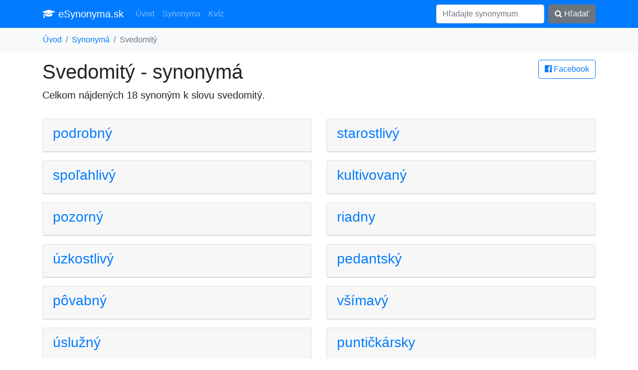

--- FILE ---
content_type: text/html; charset=UTF-8
request_url: https://esynonyma.sk/synonymum-svedomity-559
body_size: 2432
content:
<!DOCTYPE HTML PUBLIC "-//W3C//DTD HTML 4.01 Transitional//EN" "http://www.w3.org/TR/html4/loose.dtd">
<html lang="sk">
<head>
	<title>Synonymá k slovu svedomitý</title>
	<meta charset="utf-8">
	<meta name="language" content="sk">
	<meta name="viewport" content="width=device-width, initial-scale=1">
	<meta http-equiv="X-UA-Compatible" content="IE=edge" />
	<link rel="stylesheet" href="/vendor/bootstrap.min.css" media="screen">
	<meta name="robots" content="index,follow,noarchive">
	<meta name="description" content="Synonymá k slovu svedomitý - celkem 18 synoným">
	<meta name="keywords" content="synonymá svedomitý, synonymum svedomitý, synonyma k slovu svedomitý, podobná slovo ako svedomitý">
	<meta property="og:url"           content="https://esynonyma.sk/synonymum-svedomity-559">
	<meta property="og:type"          content="website">
	<meta property="og:title"         content="Synonymá k slovu svedomitý">
	<meta property="og:description"   content="Synonymá k slovu svedomitý - celkem 18 synoným">
	<meta property="og:image"         content="https://esynonyma.sk/site.png">
	<link href="https://stackpath.bootstrapcdn.com/font-awesome/4.7.0/css/font-awesome.min.css" rel="stylesheet" integrity="sha384-wvfXpqpZZVQGK6TAh5PVlGOfQNHSoD2xbE+QkPxCAFlNEevoEH3Sl0sibVcOQVnN" crossorigin="anonymous">
	<script async src="https://pagead2.googlesyndication.com/pagead/js/adsbygoogle.js?client=ca-pub-0536509390766746" crossorigin="anonymous" type="f25b0de7129451b7a06fd3ab-text/javascript"></script>
	<link rel="apple-touch-icon" sizes="57x57" href="/apple-icon-57x57.png">
	<link rel="apple-touch-icon" sizes="60x60" href="/apple-icon-60x60.png">
	<link rel="apple-touch-icon" sizes="72x72" href="/apple-icon-72x72.png">
	<link rel="apple-touch-icon" sizes="76x76" href="/apple-icon-76x76.png">
	<link rel="apple-touch-icon" sizes="114x114" href="/apple-icon-114x114.png">
	<link rel="apple-touch-icon" sizes="120x120" href="/apple-icon-120x120.png">
	<link rel="apple-touch-icon" sizes="144x144" href="/apple-icon-144x144.png">
	<link rel="apple-touch-icon" sizes="152x152" href="/apple-icon-152x152.png">
	<link rel="apple-touch-icon" sizes="180x180" href="/apple-icon-180x180.png">
	<link rel="icon" type="image/png" sizes="192x192"  href="/android-icon-192x192.png">
	<link rel="icon" type="image/png" sizes="32x32" href="/favicon-32x32.png">
	<link rel="icon" type="image/png" sizes="96x96" href="/favicon-96x96.png">
	<link rel="icon" type="image/png" sizes="16x16" href="/favicon-16x16.png">
	<link rel="manifest" href="/manifest.json">
	<meta name="msapplication-TileColor" content="#ffffff">
	<meta name="msapplication-TileImage" content="/ms-icon-144x144.png">
	<meta name="theme-color" content="#ffffff">
</head>
<body>
<nav class="navbar navbar-expand-lg navbar-dark bg-primary">
<div class="container">
  <a class="navbar-brand" href="/"><i class="fa fa-graduation-cap" aria-hidden="true"></i> eSynonyma.sk</a>
  <button class="navbar-toggler" type="button" data-toggle="collapse" data-target="#navi" aria-controls="navi" aria-expanded="false" aria-label="Toggle navigation">
    <span class="navbar-toggler-icon"></span>
  </button>

  <div class="collapse navbar-collapse" id="navi">
    <ul class="navbar-nav mr-auto">
      <li class="nav-item">
        <a class="nav-link" href="/">Úvod</a>
      </li>
      <li class="nav-item">
        <a class="nav-link" href="/synonyma">Synonyma</a>
      </li>
      <li class="nav-item">
        <a class="nav-link" href="/kviz">Kvíz</a>
      </li>
    </ul>
    <form method="get" action="/synonyma" class="form-inline my-2 my-lg-0">
      <input class="form-control mr-sm-2" type="text" name="search" placeholder="Hľadajte synonymum" value="">
      <button class="btn btn-secondary my-2 my-sm-0" type="submit"><i class="fa fa-search" aria-hidden="true"></i> Hľadať</button>
    </form>
  </div>
</div>
</nav>

<div class="bg-light container-fluid"><ol class="container bg-light breadcrumb">
	<li class="breadcrumb-item"><a href="/">Úvod</a></li><li class="breadcrumb-item"><a href="/synonyma">Synonymá</a></li><li class="breadcrumb-item active">Svedomitý</li></ol></div>

<div class="container">
<main>
<a href="/s.php?u=%2Fsynonymum-svedomity-559" rel="nofollow" class="btn btn-outline-primary pull-right" target="_blank">
			<i class="fa fa-facebook-official" aria-hidden="true"></i> Facebook</a><h1>Svedomitý - synonymá</h1>
	<p class="lead">Celkom nájdených 18 synoným k slovu <strong>svedomitý</strong>.</p><script async src="https://pagead2.googlesyndication.com/pagead/js/adsbygoogle.js?client=ca-pub-0536509390766746" crossorigin="anonymous" type="f25b0de7129451b7a06fd3ab-text/javascript"></script>
 <div class="row"><div class="col-sm-12 col-md-6"><div class="card mt-3"><div class="card-header">
			<a title="synonyma podrobný" href="/synonymum-podrobny-546"><h3>podrobný</h3></a>
		</div></div></div><div class="col-sm-12 col-md-6"><div class="card mt-3"><div class="card-header">
			<a title="synonyma starostlivý" href="/synonymum-starostlivy-713"><h3>starostlivý</h3></a>
		</div></div></div><div class="col-sm-12 col-md-6"><div class="card mt-3"><div class="card-header">
			<a title="synonyma spoľahlivý" href="/synonymum-spolahlivy-370"><h3>spoľahlivý</h3></a>
		</div></div></div><div class="col-sm-12 col-md-6"><div class="card mt-3"><div class="card-header">
			<a title="synonyma kultivovaný" href="/synonymum-kultivovany-587"><h3>kultivovaný</h3></a>
		</div></div></div><div class="col-sm-12 col-md-6"><div class="card mt-3"><div class="card-header">
			<a title="synonyma pozorný" href="/synonymum-pozorny-23"><h3>pozorný</h3></a>
		</div></div></div><div class="col-sm-12 col-md-6"><div class="card mt-3"><div class="card-header">
			<a title="synonyma riadny" href="/synonymum-riadny-376"><h3>riadny</h3></a>
		</div></div></div><div class="col-sm-12 col-md-6"><div class="card mt-3"><div class="card-header">
			<a title="synonyma úzkostlivý" href="/synonymum-uzkostlivy-901"><h3>úzkostlivý</h3></a>
		</div></div></div><div class="col-sm-12 col-md-6"><div class="card mt-3"><div class="card-header">
			<a title="synonyma pedantský" href="/synonymum-pedantsky-520"><h3>pedantský</h3></a>
		</div></div></div><div class="col-sm-12 col-md-6"><div class="card mt-3"><div class="card-header">
			<a title="synonyma pôvabný" href="/synonymum-p-vabny-406"><h3>pôvabný</h3></a>
		</div></div></div><div class="col-sm-12 col-md-6"><div class="card mt-3"><div class="card-header">
			<a title="synonyma všímavý" href="/synonymum-vsimavy-980"><h3>všímavý</h3></a>
		</div></div></div><div class="col-sm-12 col-md-6"><div class="card mt-3"><div class="card-header">
			<a title="synonyma úslužný" href="/synonymum-usluzny-420"><h3>úslužný</h3></a>
		</div></div></div><div class="col-sm-12 col-md-6"><div class="card mt-3"><div class="card-header">
			<a title="synonyma puntičkársky" href="/synonymum-puntickarsky-950"><h3>puntičkársky</h3></a>
		</div></div></div><div class="col-sm-12 col-md-6"><div class="card mt-3"><div class="card-header">
			<a title="synonyma taktný" href="/synonymum-taktny-602"><h3>taktný</h3></a>
		</div></div></div><div class="col-sm-12 col-md-6"><div class="card mt-3"><div class="card-header">
			<a title="synonyma dôkladný" href="/synonymum-d-kladny-31"><h3>dôkladný</h3></a>
		</div></div></div><div class="col-sm-12 col-md-6"><div class="card mt-3"><div class="card-header">
			<a title="synonyma poctivý" href="/synonymum-poctivy-687"><h3>poctivý</h3></a>
		</div></div></div><div class="col-sm-12 col-md-6"><div class="card mt-3"><div class="card-header">
			<a title="synonyma zdvorilý" href="/synonymum-zdvorily-803"><h3>zdvorilý</h3></a>
		</div></div></div><div class="col-sm-12 col-md-6"><div class="card mt-3"><div class="card-header">
			<a title="synonyma úctivý" href="/synonymum-uctivy-272"><h3>úctivý</h3></a>
		</div></div></div><div class="col-sm-12 col-md-6"><div class="card mt-3"><div class="card-header">
			<a title="synonyma ohľaduplný" href="/synonymum-ohladuplny-735"><h3>ohľaduplný</h3></a>
		</div></div></div></div><div class="row"></div><div class="alert alert-info mt-4">Žiadna ďalšia podobná synonymá k svedomitý sme nenašli.</div></main>
</div>

<div class="container">
<footer class="py-5">
	<p class="m-0 text-right text-muted">&copy; 2026 esynonyma.sk <i class="fa fa-ellipsis-h" aria-hidden="true"></i>
	 <a href="https://synonymus.cz">synonymus.cz</a> <i class="fa fa-ellipsis-h" aria-hidden="true"></i>
	 <a href="/zasady">zásady spracovanie osobných údajov</a> <i class="fa fa-ellipsis-h" aria-hidden="true"></i>
	 <a href="/about">prevadzkovatel</a> <i class="fa fa-ellipsis-h" aria-hidden="true"></i>
	 <a href="/licencia">licencia</a></p>
 <!-- /.container -->
</footer>
</div>

<script src="/vendor/jquery.min.js" type="f25b0de7129451b7a06fd3ab-text/javascript"></script>
<script src="/vendor/bootstrap.min.js" type="f25b0de7129451b7a06fd3ab-text/javascript"></script>
<script type="f25b0de7129451b7a06fd3ab-text/javascript"></script>
<script src="/cdn-cgi/scripts/7d0fa10a/cloudflare-static/rocket-loader.min.js" data-cf-settings="f25b0de7129451b7a06fd3ab-|49" defer></script><script defer src="https://static.cloudflareinsights.com/beacon.min.js/vcd15cbe7772f49c399c6a5babf22c1241717689176015" integrity="sha512-ZpsOmlRQV6y907TI0dKBHq9Md29nnaEIPlkf84rnaERnq6zvWvPUqr2ft8M1aS28oN72PdrCzSjY4U6VaAw1EQ==" data-cf-beacon='{"version":"2024.11.0","token":"775a9e5add4f4cb895dfed2a49f99ea3","r":1,"server_timing":{"name":{"cfCacheStatus":true,"cfEdge":true,"cfExtPri":true,"cfL4":true,"cfOrigin":true,"cfSpeedBrain":true},"location_startswith":null}}' crossorigin="anonymous"></script>
</body>
</html>

--- FILE ---
content_type: text/html; charset=utf-8
request_url: https://www.google.com/recaptcha/api2/aframe
body_size: 253
content:
<!DOCTYPE HTML><html><head><meta http-equiv="content-type" content="text/html; charset=UTF-8"></head><body><script nonce="dDCbQ1oWsudyAdszRotnlA">/** Anti-fraud and anti-abuse applications only. See google.com/recaptcha */ try{var clients={'sodar':'https://pagead2.googlesyndication.com/pagead/sodar?'};window.addEventListener("message",function(a){try{if(a.source===window.parent){var b=JSON.parse(a.data);var c=clients[b['id']];if(c){var d=document.createElement('img');d.src=c+b['params']+'&rc='+(localStorage.getItem("rc::a")?sessionStorage.getItem("rc::b"):"");window.document.body.appendChild(d);sessionStorage.setItem("rc::e",parseInt(sessionStorage.getItem("rc::e")||0)+1);localStorage.setItem("rc::h",'1768961212186');}}}catch(b){}});window.parent.postMessage("_grecaptcha_ready", "*");}catch(b){}</script></body></html>